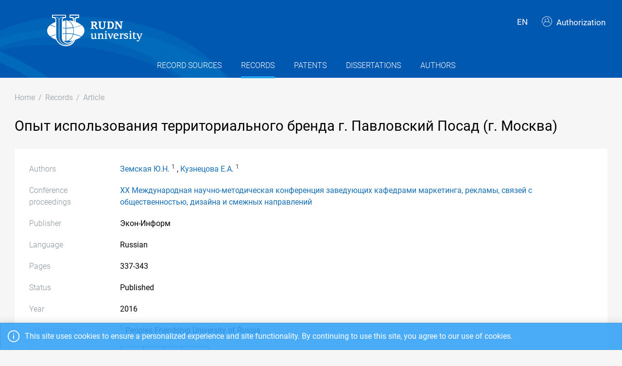

--- FILE ---
content_type: text/html; charset=utf-8
request_url: https://repository.rudn.ru/en/records/article/record/31304/
body_size: 6112
content:


<!DOCTYPE html>
<html lang="en">
<head>
<meta charset="utf-8" />
<meta http-equiv="X-UA-Compatible" content="IE=edge" />
<meta name="viewport" content="width=device-width, initial-scale=1.0, maximum-scale=1, shrink-to-fit=no" />
 <meta name="keywords" content="Bibliographic description free conference proceedings XX Международная научно-методическая конференция заведующих кафедрами маркетинга, рекламы, связей с общественностью, дизайна и смежных направлений article Опыт использования территориального бренда г. Павловский Посад (г. Москва)" />
  <meta name="description" content="Article of conference proceedings XX Международная научно-методическая конференция заведующих кафедрами маркетинга, рекламы, связей с общественностью, дизайна и смежных направлений on the topic Опыт использования территориального бренда г. Павловский Посад (г. Москва)" />
   <link rel="canonical" href="https://repository.rudn.ru/en/records/article/record/31304/" />
 <link href="https://repository.rudn.ru/ru/records/article/record/31304/" hreflang="ru" rel="alternate"></link>
  <link rel="shortcut icon" href="/Content/images/favicon.ico" type="image/x-icon">
<link rel="icon" href="/Content/images/favicon.ico" type="image/x-icon">
<title>Опыт использования территориального бренда г. Павловский Посад (г. Москва) - article</title>
<link href="/Content/core?v=yFCu01F9bOn-9Vz6CENgrimd6zJbehxqxag0baTVnQQ1" rel="stylesheet"/>


<!-- Global site tag (gtag.js) - Google Analytics -->
<script async src="https://www.googletagmanager.com/gtag/js?id=UA-135059685-1"></script>
<script>
window.dataLayer = window.dataLayer || [];
function gtag() { dataLayer.push(arguments); }
gtag('js', new Date());
gtag('config', 'UA-135059685-1');
</script>
</head>
<body class="m-page--wide m-footer--push m-aside--offcanvas-default m-page--loading-enabled m-page--loading  ">
<!-- Yandex.Metrika counter -->
<script type="text/javascript">
(function (m, e, t, r, i, k, a) {
m[i] = m[i] || function () { (m[i].a = m[i].a || []).push(arguments) };
m[i].l = 1 * new Date();
for (var j = 0; j < document.scripts.length; j++) {
if (document.scripts[j].src === r) {
return;
}
}
k = e.createElement(t), a = e.getElementsByTagName(t)[0], k.async = 1, k.src = r, a.parentNode.insertBefore
(k, a)
})
(window, document, "script", "https://mc.yandex.ru/metrika/tag.js", "ym");
ym(98619707, "init", { clickmap: true, trackLinks: true, accurateTrackBounce: true });
ym(56056714, "init", {
clickmap: true, trackLinks: true, accurateTrackBounce: true, webvisor:
true
});
</script>
<noscript>
<div>
<img src="https://mc.yandex.ru/watch/98619707" style="position: absolute; left: -9999px;" alt="" />
<img src="https://mc.yandex.ru/watch/56056714" style="position: absolute; left: -9999px;" alt="" />
</div>
</noscript>
<!-- /Yandex.Metrika counter -->
<!-- Top.Mail.Ru counter -->
<script type="text/javascript">
var _tmr = window._tmr || (window._tmr = []);
_tmr.push({ id: "3603518", type: "pageView", start: (new Date()).getTime() });
(function (d, w, id) {
if (d.getElementById(id)) return;
var ts = d.createElement("script"); ts.type = "text/javascript"; ts.async = true; ts.id = id;
ts.src = "https://top-fwz1.mail.ru/js/code.js";
var f = function () {
var s = d.getElementsByTagName("script")[0];
s.parentNode.insertBefore(ts, s);
};
if (w.opera == "[object Opera]") { d.addEventListener("DOMContentLoaded", f, false); }
else { f(); }
})(document, window, "tmr-code");
</script>
<noscript>
<div>
<img src="https://top-fwz1.mail.ru/counter?id=3603518;js=na"
style="position:absolute;left:-9999px;" alt="Top.Mail.Ru" />
</div>
</noscript>
<!-- /Top.Mail.Ru counter -->
<!-- Loader:Begin -->
<div class="m-page-loader m-page-loader--base">
<div class="m-loader m-loader--primary"></div>
</div>
<!-- Loader:End -->
<div class="m-grid m-grid--hor m-grid--root m-page">
<!-- Header:Begin -->

<header id="m_header" class="m-grid__item m-header">

<div class="m-header__top">
<div class="m-container m-container--responsive m-container--xxl m-container--full-height m-page__container">
<div class="m-stack m-stack--ver m-stack--general">
<div class="m-stack__item m-brand">
<div class="m-stack m-stack--ver m-stack--general m-stack--inline">
<div class="m-brand__logo">
<a href="/en/" class="m-brand__logo-wrapper">
<img alt="RUDN Repository" src="/Content/svg/logo_en.svg" class="m-logo--large m--visible-desktop" width="330" height="65" />
<img alt="RUDN Repository" src="/Content/svg/logo_en.svg" class="m-logo--medium m--visible-tablet-and-mobile" width="203" height="40" />
<img alt="RUDN Repository" src="/Content/images/logo_small_.png" class="m-logo--small" width="32" height="52" />
</a>
</div>
</div>
</div>
<div class="m-stack__item m-stack__item--fluid m-header-head" id="m_header_nav">
<div id="m_header_topbar" class="m-topbar m-stack m-stack--ver m-stack--general">
<div class="m-topbar__nav-wrapper">
<ul class="m-topbar__nav m-nav m-nav--inline">
<li  m-dropdown-toggle="click" class="m-nav__item m-dropdown m-dropdown--arrow m-dropdown--align-right m-dropdown--align-push m--padding-left-10 m--padding-right-10" title="Language"><a class="m-nav__link m-dropdown__toggle btn m-btn m-btn--link" href="#"><span class="m-nav__link-text">EN</span></a><div class="m-dropdown__wrapper"><span class="m-dropdown__arrow m-dropdown__arrow--right m-dropdown__arrow--adjust"></span><div class="m-dropdown__inner"><div class="m-dropdown__body"><div class="m-dropdown__content"><ul class="m-nav--localization m-nav"><li class="m-nav__item"><a class="m-nav__link" href="/ru/records/article/record/31304/" rel="nofollow" title="Русский"><span class="m-nav__link-text">Русский</span></a></li></ul></div></div></div></div></li>
 <li class="m-nav__item">
<a href="/en/auth/login/" class="m-nav__link">
<span class="m-nav__link-icon m--visible-tablet-and-mobile-table-cell">
<i class="la la-sign-in"></i>
</span>
<span class="m-nav__link-text m--padding-left-10-desktop m--visible-desktop-table-cell">
<i class="flaticon-user m--margin-right-5"></i>
Authorization
</span>
</a>
</li>

<li class="m-nav__item m--visible-tablet-and-mobile-inline-block">
<a id="m_aside_header_menu_mobile_toggle" href="javascript:;" class="m-nav__link">
<span class="m-nav__link-icon">
<span class="m-nav__link-icon-wrapper">
<i class="flaticon-grid-menu"></i>
</span>
</span>
</a>
</li>
</ul>
</div>
</div>
</div>
</div>
</div>
</div>
<div class="m-header__bottom">
<div class="m-container m-container--responsive m-container--xxl m-container--full-height m-page__container">
<div class="m-stack m-stack--ver m-stack--desktop">
<!-- Menu:Begin -->
<div class="m-stack__item m-stack__item--middle m-stack__item--fluid">
<button class="m-aside-header-menu-mobile-close m-aside-header-menu-mobile-close--skin-light " id="m_aside_header_menu_mobile_close_btn"><i class="la la-close"></i></button>
<div id="m_header_menu" class="m-header-menu m-aside-header-menu-mobile m-aside-header-menu-mobile--offcanvas m-header-menu--skin-dark m-header-menu--submenu-skin-light m-aside-header-menu-mobile--skin-light m-aside-header-menu-mobile--submenu-skin-light ">
<ul class="m-menu__nav m-menu__nav--submenu-arrow">
 <li class="m-menu__item  "  aria-haspopup="true">
<a href="/en/recordsources/" class="m-menu__link " >
<span class="m-menu__item-here"></span>
 <span class="m-menu__link-text">Record sources</span>
 </a>
 </li>
 <li class="m-menu__item m-menu__item--active "  aria-haspopup="true">
<a href="/en/records/all/" class="m-menu__link " >
<span class="m-menu__item-here"></span>
 <span class="m-menu__link-text">Records</span>
 </a>
 </li>
 <li class="m-menu__item  "  aria-haspopup="true">
<a href="/en/records/patents/" class="m-menu__link " >
<span class="m-menu__item-here"></span>
 <span class="m-menu__link-text">Patents</span>
 </a>
 </li>
 <li class="m-menu__item  "  aria-haspopup="true">
<a href="/en/records/dissertations/" class="m-menu__link " >
<span class="m-menu__item-here"></span>
 <span class="m-menu__link-text">Dissertations</span>
 </a>
 </li>
 <li class="m-menu__item  "  aria-haspopup="true">
<a href="/en/authors/" class="m-menu__link " >
<span class="m-menu__item-here"></span>
 <span class="m-menu__link-text">Authors</span>
 </a>
 </li>
</ul>


</div>
</div>
<!-- Menu:End -->
</div>
</div>
</div>

 </header>
<!--Header:End-->
 <!--Page:Begin-->
<div class="m-grid__item m-grid__item--fluid m-grid m-grid--ver-desktop m-grid--desktop m-container m-container--responsive m-container--xxl m-page__container m-body">
 <!-- LeftAside:End -->
<div class="m-grid__item m-grid__item--fluid m-wrapper">
<!--Subheader:Begin -->
<div class="m-subheader ">
<div class="d-flex align-items-end">
<div class="mr-auto">

<ul class="m-subheader__breadcrumbs m-nav m-nav--inline">
<li class="m-nav__item">
<a href="/en/" class="m-nav__link">
<span class="m-nav__link-text">Home</span>
</a>
</li>
 <li class="m-nav__separator">/</li>
<li class="m-nav__item">
<a href="/en/records/all/" class="m-nav__link">
<span class="m-nav__link-text">Records</span>
</a>
</li>
 <li class="m-nav__separator">/</li>
<li class="m-nav__item">
<a href="/en/records/article/record/31304/" class="m-nav__link">
<span class="m-nav__link-text">Article</span>
</a>
</li>
</ul>
 </div>
   </div>
</div>
<!--Subheader:End-->
<!--Content:Begin-->
<div class="m-content m-content--padding-top-0">


<div class="d-item">
    <div class="d-item__header">
        <h1 class="d-item__title d-item__row--margin-bottom">Опыт использования территориального бренда г. Павловский Посад (г. Москва)</h1>
                <div class="d-item__actions">
            </div>
</div>

    <div class="d-item__body d-item--badges">
        


        

    <div class="d-item__body-row row">
        <div class="d-item__label col-sm-4 col-md-3 col-lg-2">
            Authors
        </div>
        <div class="d-item__value col-sm-8 col-md-9 col-lg-10">

                        <a href="/en/authors/author/5515/">Земская Ю.Н.</a>
<sup class="text-dark m--font-bold">1</sup>
                        ,
                        <a href="/en/authors/author/5516/">Кузнецова Е.А.</a>
<sup class="text-dark m--font-bold">1</sup>
        </div>
    </div>



        <!-- row start -->
<div class="d-item__body-row row">
    <div class="d-item__label col-sm-4 col-md-3 col-lg-2">
        Conference proceedings
    </div>
    <div class="d-item__value col-sm-8 col-md-9 col-lg-10">
        <a href="/en/recordsources/recordsource/7673/" target="_blank">XX Международная научно-методическая конференция заведующих кафедрами маркетинга, рекламы, связей с общественностью, дизайна и смежных направлений</a>
    </div>
</div>
<!-- row end -->
    <!-- row start -->
    <div class="d-item__body-row row">
        <div class="d-item__label col-sm-4 col-md-3 col-lg-2">
            Publisher
        </div>
        <div class="d-item__value col-sm-8 col-md-9 col-lg-10">
Экон-Информ        </div>
    </div>
    <!-- row end -->


    <!-- row start -->
    <div class="d-item__body-row row">
        <div class="d-item__label col-sm-4 col-md-3 col-lg-2">
            Language
        </div>
        <div class="d-item__value col-sm-8 col-md-9 col-lg-10">
Russian        </div>
    </div>
    <!-- row end -->

    <!-- row start -->
    <div class="d-item__body-row row">
        <div class="d-item__label col-sm-4 col-md-3 col-lg-2">
            Pages
        </div>
        <div class="d-item__value col-sm-8 col-md-9 col-lg-10">
            337-343
        </div>
    </div>
    <!-- row end -->

<!-- row start -->
<div class="d-item__body-row row">
    <div class="d-item__label col-sm-4 col-md-3 col-lg-2">
        Status
    </div>
    <div class="d-item__value col-sm-8 col-md-9 col-lg-10">
        Published
    </div>
</div>
<!-- row end -->







    <!-- row start -->
    <div class="d-item__body-row row">
        <div class="d-item__label col-sm-4 col-md-3 col-lg-2">
            Year
        </div>
        <div class="d-item__value col-sm-8 col-md-9 col-lg-10">
            2016
        </div>
    </div>
    <!-- row end -->



        

    <div class="d-item__body-row row">
        <div class="d-item__label col-sm-4 col-md-3 col-lg-2">
            Organizations
        </div>
        <div class="d-item__value col-sm-8 col-md-9 col-lg-10">
                <ul class="list-unstyled m--margin-bottom-0">
                        <li><sup class="text-dark m--font-bold">1</sup> Peoples Friendship University of Russia</li>
                </ul>
        </div>
    </div>

        

            <!-- row start -->
            <div class="d-item__body-row row">
                <div class="d-item__label col-sm-4 col-md-3 col-lg-2">
                    Cite
                </div>
                <div class="d-item__value col-sm-8 col-md-9 col-lg-10">

                        <div class="btn-group btn-group-xs">
                            <a href="#" data-action="cite" data-type="Gost" class="btn btn-xs btn-outline-primary">ГОСТ</a> <a href="#" data-action="cite" data-type="Mla" class="btn btn-xs btn-outline-primary">MLA</a> <a href="#" data-action="cite" data-type="Ris" class="btn btn-xs btn-outline-primary">RIS</a> <a href="#" data-action="cite" data-type="BibTex" class="btn btn-xs btn-outline-primary"></i>BibTex</a>
                        </div>
                </div>
            </div>
            <!-- row end -->
        <!-- row start -->
        <div class="d-item__body-row row">
            <div class="d-item__label col-sm-4 col-md-3 col-lg-2">
                Share
            </div>
            <div class="d-item__value col-sm-8 col-md-9 col-lg-10">
                <div class="d-item__share">
                    <script src="https://yastatic.net/share2/share.js"></script>
                    <div class="ya-share2" data-curtain data-services="vkontakte,odnoklassniki,telegram"></div>
                </div>
            </div>
        </div>
        <!-- row end -->
    </div>
</div>



    <h3 class="list-title m--margin-bottom-30">Other records</h3>
    <section class="list-items">

<article class="list-items__item container-fluid">
<div class="row m--margin-bottom-10">
<h4 class="list-items__item-title col-lg-10 col-sm-9">
<a href="/en/records/article/record/31303/" target="_self">
ПЕРЕВОД-ИНТЕРПРЕТАЦИЯ В ПСИХОЛИНГВИСТИЧЕСКОМ АСПЕКТЕ
</a>
</h4>
<div class="list-items__item-type text-left text-sm-right col-lg-2 col-sm-3">Article</div>
</div>
 <div class="list-items__item-authors row">
<div class="col-12">
Рябова М.Э.
</div>
</div>

<div class="list-items__item-source row">
<div class="col-12">
XVIII международный симпозиум по психолингвистике и теории коммуникации &quot;Теория речевой деятельности: практики и эксперимент&quot;..
 
Издательство &#171;Канцлер&#187;. 

2016. 
P. 293-294
</div>
</div>
</article>        
<article class="list-items__item container-fluid">
<div class="row m--margin-bottom-10">
<h4 class="list-items__item-title col-lg-10 col-sm-9">
<a href="/en/records/article/record/31305/" target="_self">
ВЛИЯНИЕ ЗАМЕСТИТЕЛЕЙ В ПОЛОЖЕНИИ 1 НА СТРОЕНИЕ ОКСИМНЫХ ПРОИЗВОДНЫХ 3,3-ДИМЕТИЛ-3,4-ДИГИДРОИЗХИНОЛИНА
</a>
</h4>
<div class="list-items__item-type text-left text-sm-right col-lg-2 col-sm-3">Article</div>
</div>
 <div class="list-items__item-authors row">
<div class="col-12">
Полякова Е.И., Давыдов В.В., Рябов М.А., Полякова И.Н., Сергиенко В.С.
</div>
</div>

<div class="list-items__item-source row">
<div class="col-12">
XX Менделеевский съезд по общей и прикладной химии, Т. 1.
 
[б.и.]. 
Vol. 1. 
2016. 
P. 471-471
</div>
</div>
</article>    </section>

<!--begin::Modal-->
<div class="modal fade" id="citeModal">
    <div class="modal-dialog modal-md">
        <div class="modal-content">
            <div class="modal-header">
                <h5 class="modal-title">Cite</h5>
                <div class="m--font-boldest" id="cite-title"></div>
            </div>
            <div class="modal-body">
                <textarea class="cite-text" id="cite-text" readonly="readonly" rows="30" style="width: 100%; max-height: 150px; overflow-y: auto; resize: none;"></textarea>


                
            </div>
            <div class="modal-footer">
                <button type="button" class="btn btn-primary" data-toggle="clipboard" data-clipboard-target="#cite-text"><i class="icon la la-copy m--margin-right-5"></i>Copy</button>
                <button type="button" class="btn btn-link text-muted" data-dismiss="modal">Close</button>
            </div>
        </div>
    </div>
</div>
<!--end::Modal-->


</div>
<!--Content:End-->
</div>
</div>
<!--Page:End-->
<!--Footer:Begin-->
<footer class="m-grid__item m-footer ">
<div class="m-container m-container--responsive m-container--xxl m-container--full-height m-page__container">
<div class="m-footer__wrapper">
<div class="m-stack m-stack--flex-mobile m-stack--ver m-stack--desktop-and-tablet">
<div class="m-stack__item m-stack__item--left m-stack__item--top m-stack__item--last">
<img alt="Peoples&#39; Friendship University of Russia" src="/Content/images/logo_footer.png" width="180" height="60" />
<ul class="list-socials">
<li class="list-socials__item">
<a href="http://vkontakte.ru/club1711" target="_blank" rel="nofollow">
<span class="list-socials__icon list-socials__icon--vk">
<object>
<svg viewBox="0 0 24 24">
<use class="svg-icon" xmlns:xlink="http://www.w3.org/1999/xlink" xlink:href="/Content/svg/rudn_sprite.svg#vk" x="0" y="0"></use>
</svg>
</object>
</span>
</a>
</li>
<li class="list-socials__item">
<a href="https://www.youtube.com/channel/UCnl1_mDInBHWEUNifLa9_aA/featured" target="_blank" rel="nofollow">
<span class="list-socials__icon list-socials__icon--youtube">
<object>
<svg viewBox="0 0 24 24">
<use class="svg-icon" xmlns:xlink="http://www.w3.org/1999/xlink" xlink:href="/Content/svg/rudn_sprite.svg#youtube" x="0" y="0"></use>
</svg>
</object>
</span>
</a>
</li>
<li class="list-socials__item">
<a href="https://t.me/RUDNstudentslife" target="_blank" rel="nofollow">
<span class="list-socials__icon list-socials__icon--telegram" style="vertical-align: unset;text-align:center;">
<object>
<svg viewBox="0 0 24 24" style="width:20px;height:18px;">
<use class="svg-icon" xmlns:xlink="http://www.w3.org/1999/xlink" xlink:href="/Content/svg/rudn_sprite.svg#telegram" x="0" y="0"></use>
</svg>
</object>
</span>
</a>
</li>
<li class="list-socials__item">
<a href="https://ok.ru/rudnuniversity" target="_blank" rel="nofollow">
<span class="list-socials__icon list-socials__icon--odnoklassniki">
<object>
<svg viewBox="0 0 24 24">
<use class="svg-icon" xmlns:xlink="http://www.w3.org/1999/xlink" xlink:href="/Content/svg/rudn_sprite.svg#odnoklassniki" x="0" y="0"></use>
</svg>
</object>
</span>
</a>
</li>
<li class="list-socials__item">
<a href="https://dzen.ru/rudn_university" target="_blank" rel="nofollow">
<span class="list-socials__icon list-socials__icon--dzen">
<object>
<svg viewBox="0 0 24 24">
<use class="svg-icon" xmlns:xlink="http://www.w3.org/1999/xlink" xlink:href="/Content/svg/rudn_sprite.svg#dzen" x="0" y="0"></use>
</svg>
</object>
</span>
</a>
</li>
</ul>

</div>
<div class="m-stack__item m-stack__item--right m-stack__item--top m-stack__item--first">

 <ul class="list-links m--margin-bottom-10">
 <li>
<a href="/contacts/" class="list-link">Contacts</a>
</li>
 <li>
<div class="dropdown list-agreements">
<a href="#" class="list-link list-agreements__link" data-toggle="dropdown">Agreements</a>
<div class="dropdown-menu dropdown-menu-right">
 <a class="dropdown-item" href="/static/index/polozhenie.pdf/" target="_blank">Terms of use</a>
 <a class="dropdown-item" href="/static/index/reglament.pdf/" target="_blank">Reglament</a>
 </div>
</div>
</li>
 <li>
<a href="http://journals.rudn.ru/" class="list-link">Journals Portal</a>
</li>
 <li>
<a href="https://www.rudn.ru/" class="list-link">The main website of the university</a>
</li>
 <li>
<a href="https://lk.rudn.ru/" class="list-link">Website of the RUDN University personal account</a>
</li>
 </ul>

<div class="m-footer__copyright">
© «Российский университет дружбы народов»
</div>
</div>
</div>
</div>
</div>
</footer>
<!--Footer:End-->
</div>
<script type="text/javascript">window.culture = 'en-US';</script>
<script src="/Scripts/core?v=lmcTFyT9cZIri0P93gK9hYp5HphX3Wu1Pw6g9CSxtH41"></script>

<script type="text/javascript" src="/Scripts/vendors/i18n/select2/en.js"></script>
<script type="text/javascript">UNO.options('record', {
  "urlDelete": "/en/records/article/delete/31304/",
  "cite": {
    "Gost": {
      "Title": "ГОСТ",
      "Text": "Земская Ю. Опыт использования территориального бренда г. Павловский Посад (г. Москва) / Земская Ю.Н., Кузнецова Е.А. // XX Международная научно-методическая конференция заведующих кафедрами маркетинга, рекламы, связей с общественностью, дизайна и смежных направлений. – 2016. – С. 337-343."
    },
    "Mla": {
      "Title": "MLA",
      "Text": "Земская, Ю.Н., и Кузнецова, Е.А. \"Опыт использования территориального бренда г. Павловский Посад (г. Москва)\" XX Международная научно-методическая конференция заведующих кафедрами маркетинга, рекламы, связей с общественностью, дизайна и смежных направлений. , 2016, С. 337-343."
    },
    "Ris": {
      "Title": "RIS",
      "Text": "TY - CONF\r\nTI - Опыт использования территориального бренда г. Павловский Посад (г. Москва)\r\nT2 - XX Международная научно-методическая конференция заведующих кафедрами маркетинга, рекламы, связей с общественностью, дизайна и смежных направлений\r\nAU - Земская, Ю.Н.\r\nAU - Кузнецова, Е.А.\r\nPY - 2016\r\nSP - 337-343\r\nER -\r\n"
    },
    "BibTex": {
      "Title": "BibTex",
      "Text": "@inproceedings{zemskaya_2016,\r\nauthor = {Земская, Ю.Н. and Кузнецова, Е.А.},\r\ntitle = {Опыт использования территориального бренда г. Павловский Посад (г. Москва)},\r\nbooktitle = {XX Международная научно-методическая конференция заведующих кафедрами маркетинга, рекламы, связей с общественностью, дизайна и смежных направлений},\r\nyear = {2016},\r\npages = {337-343}\r\n}\r\n"
    }
  }
});UNO.options('record-article', {
  "urlChangeRecordSource": "/en/records/article/changerecordsource/"
});</script>

<script type="text/javascript" src="/en/locale/"></script>
<script type="text/javascript">
UNO.options('app', { baseUrl: 'https://repository.rudn.ru', version: '6.11.4.22295', culture: 'en-US' });
UNO.get('app').init();
</script>

    <script src="/Scripts/jquery.validation?v=zDGub9s9Pi3DDbBYH7KyDF1R2IaAxIVfU-ZpISaTqwA1"></script>

    <script type="text/javascript" src="/Scripts/vendors/i18n/jquery.validation/en.js"></script>
    <script src="/Scripts/record-article?v=NJyiyCK38Oa5LfUTv0z75sE3H7lKnepw7ESEnIN0SDc1"></script>

    <script type="text/javascript">
        UNO.get('record', {
            components: ["record-article"]
        }).init();
    </script>
    <script type="text/javascript" src="//cdn.plu.mx/widget-popup.js"></script>

<!--MiniProfiler-->

</body>
</html>
